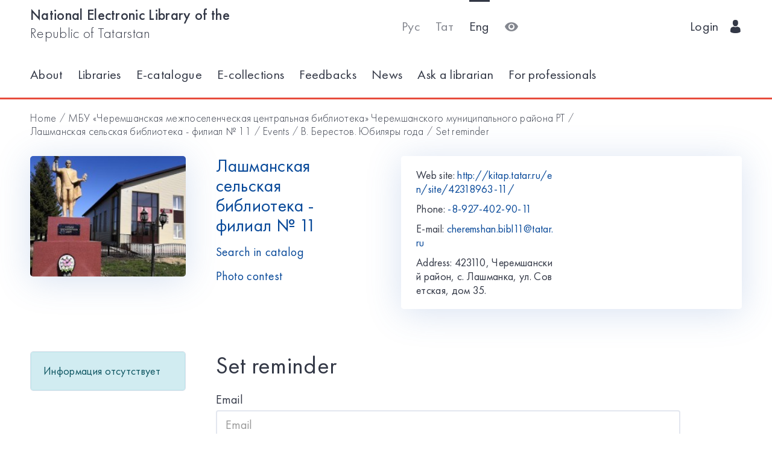

--- FILE ---
content_type: text/html; charset=utf-8
request_url: https://kitap.tatar.ru/en/site/42318963-11/events/4129/notification/
body_size: 4821
content:




<!DOCTYPE html>
<html>
<head>
    <meta charset="utf-8"/>
    <meta name="viewport" content="width=device-width,initial-scale=1,maximum-scale=1">
    <meta name="format-detection" content="telephone=no">
    <meta name="theme-color" content="#4270ba">
    <meta name="yandex-verification" content="b78ca1c6c877e57d"/>

    <title>Добавить напоминание о  В. Берестов. Юбиляры года</title>

    <meta name="description" content>
    <meta name="keywords" content>
<meta name="proculture-verification" content="a04ee60dcae0f3814a47942dad50e890" />
    <link rel="icon" type="image/ico" href="/static/theme/favicon.ico"/>
    <link rel="stylesheet" href="/static/dist/styles/index.css?erw34rw34r333">
    <script>
        window.CURRENT_LANGUAGE = 'en';
    </script>
</head>
<body>
<div class="content-wrap">

    
    <div class="header-border
        
            header-border_1
        























    ">
        <div class="container">
            <header class="header">
                <button class="header__nav-btn">
                    <i title="Открыть меню" class="icon-menu"></i>
                </button>
                <a class="logo header__logo" href="/en/" title="На главную!">
                    <div class="logo__text">
                        
                            <span>National Electronic Library of the</span>
                            <span>Republic of Tatarstan</span>
                        
                    </div>
                    <div class="logo__text-sm">
                        
                            NEL RT
                        
                    </div>
                </a>
                <ul class="nav nav_tool header__tool">
                    <li class="nav__item ">



                            <a href="/ru/site/42318963-11/events/4129/notification/"
                            class="nav__link"
                            title="Русский">Рус</a>
                    </li>
                    <li class="nav__item ">



                        <a href="/tt/site/42318963-11/events/4129/notification/"
                        class="nav__link"
                        title="Татарский">Тат</a>
                    </li>
                    <li class="nav__item nav__item_active">



                        <a href="/en/site/42318963-11/events/4129/notification/"
                        class="nav__link"
                        title="English">Eng</a>
                    </li>
                    <li class="nav__item">
                        <a class="nav__link bvi-panel-open" href="#">
                            <i class="icon-eye" title="Версия для слабовидящих"></i>
                        </a>
                    </li>
                </ul>
                







    <ul class="nav header__user">











        <li class="nav__item">
            <a class="nav__link" href="/en/accounts/login/">
                
                    Login
                
                &nbsp;&nbsp;<i class="icon-man-user"></i>
            </a>
        </li>
    </ul>


            </header>
            <nav class="nav-wrap">
                <ul class="nav nav_tool">
                    <li class="nav__item ">
                        <a href="/ru/site/42318963-11/events/4129/notification/"
                           class="nav__link"
                           title="Русский">Рус</a>
                    </li>
                    <li class="nav__item ">
                        <a href="/tt/site/42318963-11/events/4129/notification/"
                           class="nav__link"
                           title="Татарский">Тат</a>
                    </li>
                    <li class="nav__item nav__item_active">
                        <a href="/en/site/42318963-11/events/4129/notification/"
                           class="nav__link"
                           title="English">Eng</a>
                    </li>
                </ul>
                








    <ul class="nav nav_user">
        <li class="nav__item">
            <a class="nav__link" href="/en/accounts/registration/">
                
                    Registration
                
            </a>
        </li>
        <li class="nav__item">
            <a class="nav__link" href="/en/accounts/login/">
                
                    Login
                
                &nbsp;&nbsp;<i class="icon-man-user"></i>
            </a>
        </li>
    </ul>

                

<ul class="nav nav_main nav_selected-active">

    <li class="nav__item"> <a href="/en/pages/index/" class="nav__link ">About</a></li>
    <li class="nav__item"> <a href="/en/participants/" class="nav__link ">Libraries</a></li>
    <li class="nav__item"> <a href="/en/ssearch/ecatalog/" class="nav__link  ">E-catalogue</a></li>
    <li class="nav__item"> <a href="/en/ssearch/ecollection/" class="nav__link  ">E-collections</a></li>
    <li class="nav__item"> <a href="/en/guestbook/" class="nav__link ">Feedbacks</a></li>
    <li class="nav__item"> <a href="/en/news/" class="nav__link ">News</a></li>
    <li class="nav__item"> <a href="/en/ask_librarian/" class="nav__link ">Ask a librarian</a></li>
    
    <li class="nav__item"> <a  href="https://help-kitap.tatar.ru" class="nav__link ">For professionals </a></li>
</ul>


            </nav>
        </div>
    </div>
    </div>

    
    
    <main>
        <div class="container">
            
    <nav class="crumb">
        <ol class="crumb__list">
            <li>
                <a href="/en/">
                    
                        Home
                    
                </a>
            </li>
            
                <li>
                    <a href="/en/site/42318963/">
                        МБУ «Черемшанская межпоселенческая центральная библиотека» Черемшанского муниципального района РТ
                    </a>
                </li>
            
            <li>
                <a href="/en/site/42318963-11/">
                    Лашманская сельская библиотека - филиал № 11
                </a>
            </li>
            <li>
                <a href="/en/site/42318963-11/events/">
                    
                        Events
                    
                </a>
            </li>
            <li>
                <a href="/en/site/42318963-11/events/4129/">
                     В. Берестов. Юбиляры года
                </a>
            </li>
            <li>
                <span class="crumb__current">
                    
                        Set reminder
                    
                </span>
            </li>
        </ol>
    </nav>

            <div class="row lib-detail">
                <div class="col-lg-3 col-md-4 col-sm-12">
                    <div class="lib-detail__img-wrap">
                        <span class="lib-detail__img-wrap-icon icon-double-arrow"></span>
                        
                            <img class="lib-detail__img"
                                 src="/media/participant_site/lib_avatars/55/551304204_lxgrer5.jpg"
                                 alt="Лашманская сельская библиотека - филиал № 11">
                        
                    </div>
                </div>
                <div class="col-lg-3 col-md-8 col-sm-12">
                    <div class="lib-detail__info">
                        <h1 class="lib-detail__title">
                            <a class="lib-detail__title-link"
                               href="/en/site/42318963-11/"
                               title="На главную страницу библиотеки">
                                Лашманская сельская библиотека - филиал № 11
                            </a>
                        </h1>
                        
                        <a class="lib-detail__link" href="/en/ssearch/?library=42318963-11"
                           target="_blank">
                            
                                Search in catalog
                            
                        </a>
                        <br>
                        <a class="lib-detail__link" href="/en/site/42318963-11/photopolls/">
                            
                                Photo contest
                            

                        </a>
                    </div>
                </div>
                <ul class="lib-hot-nav">
                    <li class="lib-hot-nav__item">
                        <button id="libraryMenuBtn" class="lib-hot-nav__link">
                            
                                Menu
                            
                        </button>
                    </li>
                    <li class="lib-hot-nav__item">
                        <button id="libraryContactBtn" class="lib-hot-nav__link">
                            
                                Contacts
                            
                        </button>
                    </li>
                </ul>
                <div class="col-lg-6 col-md-12">
                    <div class="lib-contact">
                        <div class="lib-contact__col">
                            <ul class="lib-contact-nav">
                                <li class="lib-contact-nav__item">
                                    <span class="lib-contact-nav__title">
                                        
                                            Web site:
                                        
                                    </span>
                                    
                                        
                                        <a href="http://kitap.tatar.ru/en/site/42318963-11/"
                                           class="lib-contact-nav__link" target="_blank" rel="nofollow, noopener">
                                            http://kitap.tatar.ru/en/site/42318963-11/
                                        </a>
                                    
                                </li>
                                <li class="lib-contact-nav__item">
                                    <span class="lib-contact-nav__title">
                                        
                                            Phone:
                                        
                                    </span>
                                    
                                        <a class="lib-contact-nav__link"
                                           href="tel:-8-927-402-90-11">-8-927-402-90-11</a>
                                    
                                </li>
                                <li class="lib-contact-nav__item">
                                    <span class="lib-contact-nav__title">E-mail:</span>
                                    
                                        <a class="lib-contact-nav__link"
                                           href="mailto:cheremshan.bibl11@tatar.ru">cheremshan.bibl11@tatar.ru</a>
                                    
                                </li>
                                <li class="lib-contact-nav__item">
                                    <span class="lib-contact-nav__title">

                                        
                                            Address:
                                        
                                    </span>
                                    <span class="lib-contact-nav__text">423110, Черемшанский район, с. Лашманка, ул. Советская, дом 35.
</span>
                                </li>
                            </ul>
                        </div>
                        <div class="lib-contact__col" id="map-lib-item">
                            
                            
                        </div>
                    </div>
                </div>
            </div>
            <div class="row">
                <div class="col-lg-3 col-md-12">
                    

<nav class="lib-nav-wrap">
    
        <div class="alert alert-info">Информация отсутствует</div>
    
</nav>

                </div>
                
    <div class="col-lg-8 col-md-12">
        <div class="card-transparent">
            <div class="content">
                <h1 class="content__title">
                    
                        Set reminder
                    
                </h1>
                <br>
                <form method="post" class="form-all">
                    <input type='hidden' name='csrfmiddlewaretoken' value='gh41nAFgo0BNaLXyJxJzSY3Ojn2K8PGe' />
                    <div class="form-group"><label class="control-label" for="id_email">Email</label><input class="form-control" id="id_email" maxlength="255" name="email" placeholder="Email" title="На этот адрес будет выслано напоминание" type="email" />

    <div class="help-block">На этот адрес будет выслано напоминание</div>

</div>
<div class="form-group"><label class="control-label" for="id_items_count">Напомнить за</label><input class="form-control" id="id_items_count" min="0" name="items_count" placeholder="Напомнить за" title="" type="number" value="1" /></div>
<div class="form-group"><label class="control-label" for="id_time_item">Интервал</label><select class="form-control" id="id_time_item" name="time_item" title="">
<option value="min">мин.</option>
<option value="hour">ч.</option>
<option value="day" selected="selected">дн.</option>
</select></div>

                    <br>
                    <button type="submit" class="btn">
                        
                            Save
                        
                    </button>
                </form>
            </div>
        </div>
    </div>

            </div>
            <div class="lib-banner">
    
</div>
        </div>
    </main>

<footer class="footer" role="contentinfo">
    <div class="container">
        

<ul class="footer-nav">
    <li class="footer-nav__item"><a class="footer-nav__link" href="/en/pages/index/">About</a></li>
    <li class="footer-nav__item"><a class="footer-nav__link" href="/en/participants/">Libraries</a></li>
    <li class="footer-nav__item"><a class="footer-nav__link" href="/en/ssearch/ecatalog/">E-catalog</a></li>
    <li class="footer-nav__item"><a class="footer-nav__link" href="/en/ssearch/ecollection/">E-collections</a></li>
    <li class="footer-nav__item"><a class="footer-nav__link" href="/en/guestbook/">Feedbacks</a></li>
    <li class="footer-nav__item"><a class="footer-nav__link" href="/en/news/">News</a></li>
    <li class="footer-nav__item"><a class="footer-nav__link" href="/en/ask_librarian/">Ask a librarian</a></li>
    
    <li class="footer-nav__item"><a class="footer-nav__link" href="https://help-kitap.tatar.ru">For professionals </a></li>
</ul>
        <ul class="footer-nav">
            <li class="footer-nav__item">
                <a class="footer-nav__link" href="/en/" title="На главную!">
                    
                        <span>National Electronic Library of the</span>
                        <span>Republic of Tatarstan</span>
                    
                </a>
            </li>
            <li class="footer-nav__item">
                <a class="footer-nav__link" href="https://digital.tatarstan.ru" target="_blank"
                   rel="nofollow, noopener">
                    
                        Ministry of Digitalization of Public Administration, Information Technologies and Communications of the Republic of Tatarstan
                    

                </a>
            </li>
        </ul>
    </div>
</footer>
</div>

<div class="nav-mask"></div>
<div class="search-mask"></div>
<div class="record-mask"></div>
<div class="ask-mask"></div>

<script src="/static/dist/vendors/jquery-2.2.4.min.js"></script>
<script src="/static/dist/vendors/swiper/js/swiper.min.js"></script>
<script src="/static/dist/vendors/micromodal/micromodal.min.js"></script>
<script src="/static/dist/js/main.js"></script>
<script src="/static/dist/vendors/visually/button-visually-impaired/js/responsivevoice.min.js"></script>
<script src="/static/dist/js/bvi-init-panel.js"></script>
<script src="/static/dist/js/bvi.js"></script>
<script src="/static/dist/vendors/visually/button-visually-impaired/js/js.cookie.js"></script>
<script src="//yastatic.net/es5-shims/0.0.2/es5-shims.min.js"></script>
<script src="//yastatic.net/share2/share.js"></script>
<script src="/static/js/lodash.compat.min.js"></script>
<script src="/static/js/browser-polyfill.min.js"></script>
<script src="/static/js/browser.min.js"></script>
<script src="/static/js/system.js"></script>
<script src="//api-maps.yandex.ru/2.1/?lang=ru_RU" type="text/javascript"></script>
<script>
    System.config({
        map: {
            eventemitter3: '/static/js/eventemitter3.js',
            jquery: '/static/js/jquery.min.js',
            lodash: '/static/js/lodash.compat.min.js',
            //'owl-carousel': '/static/dist/vendors/owl-carousel/owl.carousel.min.js',
            react: '/static/js/react-with-addons.min.js',
            typehead: '/static/js/typeahead.jquery.min.js',
        },
        baseURL: '/static/apps',
        transpiler: 'babel'
    });
    System.import('base.js');
</script>

    
    
    <script>
        System.import('index/index.js');
    </script>

    <script type="text/javascript">
        (function () {
            'use strict';
            ymaps.ready(init);
            var coords = [54.740028, 51.455715];

            function init() {
                var orgMap = new ymaps.Map(document.getElementById('map-lib-item'), {
                    center: coords,
                    zoom: 12
                });
                var orgPlacemark = new ymaps.Placemark(
                    coords,
                    {
                        content: 'Лашманская сельская библиотека - филиал № 11',
                        balloonContent: '<p>Адрес: <p>423110, Черемшанский район, с. Лашманка, ул. Советская, дом 35.<br /></p></p>'
                    }
                );
                orgMap.geoObjects.add(orgPlacemark);
            }
        })();

    </script>


<script>
    $(function () {
        var CURRENT_LANGUAGE = 'en';
        $('.delete').on('click', function () {
            var translate = {
                'ru': 'Уверены, что хотите удалить?',
                'tt': 'Ышанабыз, нәрсә телисез икән, бетерә?',
                'en': 'Are you sure you want to delete it?'
            };
            return confirm(translate[CURRENT_LANGUAGE]);
        });
    });
</script>

<!-- Yandex.Metrika counter -->
<script type="text/javascript">(function (d, w, c) {
    (w[c] = w[c] || []).push(function () {
        try {
            w.yaCounter17301607 = new Ya.Metrika({id: 17301607, enableAll: true, webvisor: true});
        } catch (e) {
        }
    });
    var n = d.getElementsByTagName("script")[0], s = d.createElement("script"), f = function () {
        n.parentNode.insertBefore(s, n);
    };
    s.type = "text/javascript";
    s.async = true;
    s.src = (d.location.protocol == "https:" ? "https:" : "http:") + "//mc.yandex.ru/metrika/watch.js";
    if (w.opera == "[object Opera]") {
        d.addEventListener("DOMContentLoaded", f);
    } else {
        f();
    }
})(document, window, "yandex_metrika_callbacks");</script>
<noscript>
    <div><img src="//mc.yandex.ru/watch/17301607" style="position:absolute; left:-9999px;" alt=""/></div>
</noscript>
<!-- /Yandex.Metrika counter -->


<!-- Yandex.Metrika counter -->
<script type="text/javascript">
    (function (d, w, c) {
        (w[c] = w[c] || []).push(function () {
            try {
                w.yaCounter28345621 = new Ya.Metrika({
                    id: 28345621,
                    clickmap: true,
                    trackLinks: true,
                    accurateTrackBounce: true
                });
            } catch (e) {
            }
        });
        var n = d.getElementsByTagName("script")[0],
            s = d.createElement("script"),
            f = function () {
                n.parentNode.insertBefore(s, n);
            };
        s.type = "text/javascript";
        s.async = true;
        s.src = (d.location.protocol == "https:" ? "https:" : "http:") + "//mc.yandex.ru/metrika/watch.js";
        if (w.opera == "[object Opera]") {
            d.addEventListener("DOMContentLoaded", f, false);
        } else {
            f();
        }
    })(document, window, "yandex_metrika_callbacks");
</script>
<noscript>
    <div><img src="//mc.yandex.ru/watch/28345621" style="position:absolute; left:-9999px;" alt=""/></div>
</noscript>
<!-- /Yandex.Metrika counter -->















<script>
    $(function () {
        $.get('/en/statistics/api/watch/');
    });
</script>
<script src="https://culturaltracking.ru/static/js/spxl.js?pixelId=5735" data-pixel-id="5735"></script>













</body>
</html>
<!-- app mac1  -->
<!--  None -->
<!-- dev -->


--- FILE ---
content_type: application/javascript
request_url: https://kitap.tatar.ru/static/apps/index/index.js
body_size: 131
content:
'use strict';
// import './carusel.js';
import libFinder from 'lib-finder/app.js';

libFinder(document.getElementById('lib-finder'));
